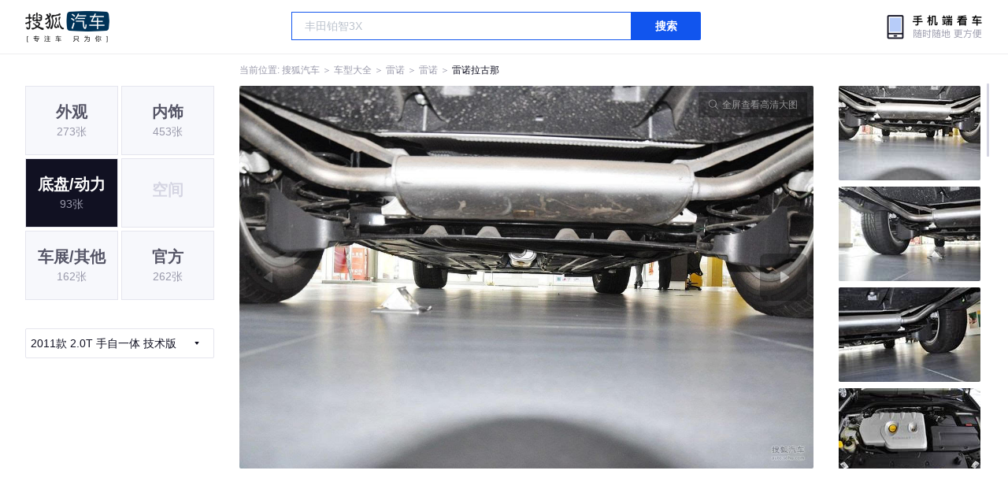

--- FILE ---
content_type: text/html;charset=UTF-8
request_url: https://db.auto.sohu.com/model_1719/picture_id_2112484
body_size: 2874
content:
<!DOCTYPE html>
<html>
<head>
    <meta charset="UTF-8" />
    <link rel="icon" href="//statics.itc.cn/web/static/images/pic/sohu-logo/favicon.ico" mce_href="/favicon.ico" type="image/x-icon">
    <meta name="viewport" content="width=device-width, initial-scale=1.0" />
    <meta name="renderer" content="webkit" />
    <title>拉古那2.0T 手自一体 技术版 图片大全_雷诺拉古那外观图库_搜狐汽车</title>
    <meta name="keywords" content="拉古那2.0T 手自一体 技术版 图片,拉古那外观图片大全,拉古那实拍图片">
    <meta name="description" content="拉古那外观实拍高清大图！您目前浏览的是拉古那2.0T 手自一体 技术版 汽车图片。另有拉古那车身整体外观流线，车舱中控、座椅内饰、空间尺寸、发动机、底盘等细节图片，想了解雷诺拉古那图片信息，就来搜狐汽车！">
    <script type="text/javascript">
        var js_domain = "//db.auto.sohu.com";
        var model_id = 1719;
        var index = 0;
        var total_count = 21;
        var type = 3000;
        var color_id = 0;
        var trim_id = 116849;
        var p_id = 2112484;
    </script>
    <script src="//auto.sohu.com/upload/201311mqauto/js/jquery-1.8.3.min.js"></script>
    <link rel="stylesheet" href="//s.auto.itc.cn/model2023/static/resource/dist/assets/css/HeadToLeftComp.5d4496db.css" />
    <link rel="stylesheet" href="//s.auto.itc.cn/model2023/static/resource/dist/assets/css/index.35aaafe2.css" />
    <link rel="stylesheet" href="//s.auto.itc.cn/model2023/static/enter-imageIndex.84f956ab.css" />
</head>
<body>
<style>
    .left-head-tools--logo{
        background-image: url(https://s.auto.itc.cn/pc-db/static/.output/public/_nuxt/autoLogo.CBK0EgdK.png) !important;
    }
</style>
<section class="left-head-tools-parent">
    <section class=" left-head-tools">
        <a href="https://auto.sohu.com" target="_blank" class="left-head-tools--logo">搜狐汽车</a>
        <div class="left-head-tools-search" id="PV_SEARCH">
            <ul style=" display:none" id="app-search-suggest" class="left-head-tools-search--list">
                <li class="left-head-tools-search--item">
                    <span>大众</span>cc
                </li>
            </ul>
            <input type="text" name="" placeholder="车型" id="mainSearchInput" autocomplete="off" class="left-head-tools-search--input">
            <a target="_blank" href="javascript:;" id="mainSearchBtn" class="left-head-tools-search--button">搜索</a>
        </div>

        <a href="javascript:void(0)" class="left-head-tools-wx">
            <div class="left-head-tools-wx--layer">
                <img src="https://ino.auto.itc.cn/miniprogram-icon/offical_qrcode.jpg" class="left-head-tools-wx--image">
                <h3 class="left-head-tools-wx--name">搜狐汽车小程序</h3>
                <p class="left-head-tools-wx--hint">微信扫一扫</p>
            </div>
        </a>
    </section>
</section>
<div class="head-position">
    <span class="head-position--hint">当前位置:&nbsp;</span>
    <a href="//auto.sohu.com" target="_blank" class="head-position--hint">搜狐汽车</a>
    <span class="head-position--hint">&nbsp;＞&nbsp;</span>
    <a href="//db.auto.sohu.com" target="_blank" class="head-position--hint">车型大全</a>
    <span class="head-position--hint">&nbsp;＞&nbsp;</span>
    <a href="//db.auto.sohu.com/brand_204" target="_blank" class="head-position--hint">雷诺</a>
    <span class="head-position--hint">&nbsp;＞&nbsp;</span>
    <a href="//db.auto.sohu.com/subbrand_1085" target="_blank" class="head-position--hint">雷诺</a>
    <span class="head-position--hint">&nbsp;＞&nbsp;</span>
    <a href="//db.auto.sohu.com/model_1719" target="_blank" class="head-position--pos">雷诺拉古那</a>
</div>
<section class="main-container">
    <!-- 图片落地页 -->
    <section class="image-player-container">
        <div class="left">
            <ul class="category-list">
                <a class="category-item" href="//db.auto.sohu.com/model_1719/picture_first_t1000">
                    <h3>外观</h3>
                    <span>273张</span>
                </a>
                <a class="category-item" href="//db.auto.sohu.com/model_1719/picture_first_t2000">
                    <h3>内饰</h3>
                    <span>453张</span>
                </a>
                <a class="category-item active" href="//db.auto.sohu.com/model_1719/picture_first_t3000">
                    <h3>底盘/动力</h3>
                    <span>93张</span>
                </a>
                <li class="category-item disable">
                    <h3>空间</h3>
                    <span></span>
                </li>
                <a class="category-item" href="//db.auto.sohu.com/model_1719/picture_first_t9000">
                    <h3>车展/其他</h3>
                    <span>162张</span>
                </a>
                <a class="category-item" href="//db.auto.sohu.com/model_1719/picture_first_t8000">
                    <h3>官方</h3>
                    <span>262张</span>
                </a>
            </ul>
                <div class="trim-list-wrapper">
                    <div class="select-input">
                        <h3>2011款 2.0T 手自一体 技术版 </h3>
                        <i class="icon-arrow icon-arrow-down"></i>
                        <section class="place-holder-layer">
                            <ul class="trim-list">
                                    <li class="trim-item">
                                        <a href="//db.auto.sohu.com/trim_116849/picture_first_t3000">
                                            <span class="checkbox-icon selected"><i class="checkbox-inner"></i></span>
                                            <span class="trim-name">2011款 2.0T 手自一体 技术版 </span>
                                        </a>
                                    </li>
                                    <li class="trim-item">
                                        <a href="//db.auto.sohu.com/trim_116850/picture_first_t3000">
                                            <span class="checkbox-icon"><i class="checkbox-inner"></i></span>
                                            <span class="trim-name">2011款 2.0T 手自一体 舒适版 </span>
                                        </a>
                                    </li>
                                    <li class="trim-item">
                                        <a href="//db.auto.sohu.com/trim_116851/picture_first_t3000">
                                            <span class="checkbox-icon"><i class="checkbox-inner"></i></span>
                                            <span class="trim-name">2011款 2.0T 手自一体 豪华导航版</span>
                                        </a>
                                    </li>
                                    <li class="trim-item">
                                        <a href="//db.auto.sohu.com/trim_113229/picture_first_t3000">
                                            <span class="checkbox-icon"><i class="checkbox-inner"></i></span>
                                            <span class="trim-name">2009款 2.0T 手自一体</span>
                                        </a>
                                    </li>
                            </ul>
                        </section>
                    </div>
                </div>
            <ul class="theme-list">
            </ul>
            <div class="car-rate-contaienr">
            </div>
        </div>
        <div id="albumPlayerSwpiper" class="swiper middle">
            <div class="full-screen-btn">
                <i class="zoom-icon"></i>
                <span>全屏查看高清大图</span>
            </div>
            <div class="btn-exit-full-screen"></div>

            <div class="swiper-button-prev"><div class="wrapper"><i></i></div></div>
            <div class="swiper-button-next"><div class="wrapper"><i></i></div></div>
            <ul class="swiper-wrapper big-pic-album-list">
                <li class="swiper-slide big-pic-album-item" data-pid="2112484" data-index="1">
                    <img src="//s.auto.itc.cn/model2023/static/placeholder-image.png" data-src="https://m3.auto.itc.cn/c_zoom,w_1200,q_mini/2112484.jpg" alt="" />
                </li>
                <li class="swiper-slide big-pic-album-item" data-pid="2112483" data-index="2">
                    <img src="//s.auto.itc.cn/model2023/static/placeholder-image.png" data-src="https://m3.auto.itc.cn/c_zoom,w_1200,q_mini/2112483.jpg" alt="" />
                </li>
                <li class="swiper-slide big-pic-album-item" data-pid="2112482" data-index="3">
                    <img src="//s.auto.itc.cn/model2023/static/placeholder-image.png" data-src="https://m3.auto.itc.cn/c_zoom,w_1200,q_mini/2112482.jpg" alt="" />
                </li>
                <li class="swiper-slide big-pic-album-item" data-pid="2112481" data-index="4">
                    <img src="//s.auto.itc.cn/model2023/static/placeholder-image.png" data-src="https://m3.auto.itc.cn/c_zoom,w_1200,q_mini/2112481.jpg" alt="" />
                </li>
                <li class="swiper-slide big-pic-album-item" data-pid="2112480" data-index="5">
                    <img src="//s.auto.itc.cn/model2023/static/placeholder-image.png" data-src="https://m3.auto.itc.cn/c_zoom,w_1200,q_mini/2112480.jpg" alt="" />
                </li>
                <li class="swiper-slide big-pic-album-item" data-pid="2112479" data-index="6">
                    <img src="//s.auto.itc.cn/model2023/static/placeholder-image.png" data-src="https://m3.auto.itc.cn/c_zoom,w_1200,q_mini/2112479.jpg" alt="" />
                </li>
                <li class="swiper-slide big-pic-album-item" data-pid="2112478" data-index="7">
                    <img src="//s.auto.itc.cn/model2023/static/placeholder-image.png" data-src="https://m3.auto.itc.cn/c_zoom,w_1200,q_mini/2112478.jpg" alt="" />
                </li>
                <li class="swiper-slide big-pic-album-item" data-pid="2112477" data-index="8">
                    <img src="//s.auto.itc.cn/model2023/static/placeholder-image.png" data-src="https://m3.auto.itc.cn/c_zoom,w_1200,q_mini/2112477.jpg" alt="" />
                </li>
                <li class="swiper-slide big-pic-album-item" data-pid="2112476" data-index="9">
                    <img src="//s.auto.itc.cn/model2023/static/placeholder-image.png" data-src="https://m3.auto.itc.cn/c_zoom,w_1200,q_mini/2112476.jpg" alt="" />
                </li>
                <li class="swiper-slide big-pic-album-item" data-pid="2112475" data-index="10">
                    <img src="//s.auto.itc.cn/model2023/static/placeholder-image.png" data-src="https://m3.auto.itc.cn/c_zoom,w_1200,q_mini/2112475.jpg" alt="" />
                </li>
            </ul>
        </div>
        <div id="thumbPlayerSwpiper" class="swiper right">
            <ul class="swiper-wrapper thumb-list">
                <li class="swiper-slide thumb-item  active" data-pid="2112484" data-index="1">
                    <img src="//s.auto.itc.cn/model2023/static/placeholder-image.png" data-src="//m1.auto.itc.cn/c_fill,w_180,h_120,q_mini/2112484.jpg" alt="" />
                </li>
                <li class="swiper-slide thumb-item " data-pid="2112483" data-index="2">
                    <img src="//s.auto.itc.cn/model2023/static/placeholder-image.png" data-src="//m1.auto.itc.cn/c_fill,w_180,h_120,q_mini/2112483.jpg" alt="" />
                </li>
                <li class="swiper-slide thumb-item " data-pid="2112482" data-index="3">
                    <img src="//s.auto.itc.cn/model2023/static/placeholder-image.png" data-src="//m1.auto.itc.cn/c_fill,w_180,h_120,q_mini/2112482.jpg" alt="" />
                </li>
                <li class="swiper-slide thumb-item " data-pid="2112481" data-index="4">
                    <img src="//s.auto.itc.cn/model2023/static/placeholder-image.png" data-src="//m1.auto.itc.cn/c_fill,w_180,h_120,q_mini/2112481.jpg" alt="" />
                </li>
                <li class="swiper-slide thumb-item " data-pid="2112480" data-index="5">
                    <img src="//s.auto.itc.cn/model2023/static/placeholder-image.png" data-src="//m1.auto.itc.cn/c_fill,w_180,h_120,q_mini/2112480.jpg" alt="" />
                </li>
                <li class="swiper-slide thumb-item " data-pid="2112479" data-index="6">
                    <img src="//s.auto.itc.cn/model2023/static/placeholder-image.png" data-src="//m1.auto.itc.cn/c_fill,w_180,h_120,q_mini/2112479.jpg" alt="" />
                </li>
                <li class="swiper-slide thumb-item " data-pid="2112478" data-index="7">
                    <img src="//s.auto.itc.cn/model2023/static/placeholder-image.png" data-src="//m1.auto.itc.cn/c_fill,w_180,h_120,q_mini/2112478.jpg" alt="" />
                </li>
                <li class="swiper-slide thumb-item " data-pid="2112477" data-index="8">
                    <img src="//s.auto.itc.cn/model2023/static/placeholder-image.png" data-src="//m1.auto.itc.cn/c_fill,w_180,h_120,q_mini/2112477.jpg" alt="" />
                </li>
                <li class="swiper-slide thumb-item " data-pid="2112476" data-index="9">
                    <img src="//s.auto.itc.cn/model2023/static/placeholder-image.png" data-src="//m1.auto.itc.cn/c_fill,w_180,h_120,q_mini/2112476.jpg" alt="" />
                </li>
                <li class="swiper-slide thumb-item " data-pid="2112475" data-index="10">
                    <img src="//s.auto.itc.cn/model2023/static/placeholder-image.png" data-src="//m1.auto.itc.cn/c_fill,w_180,h_120,q_mini/2112475.jpg" alt="" />
                </li>
            </ul>
        </div>
    </section>

    <!-- 同级车推荐 -->
    <section class="same-car-recommended-container">
        <h3 class="headline">同级车推荐</h3>
        <ul class="recommend-list">
            <li class="car-trim">
                <div class="car-trim-bg">
                    <img src="//p3.dcarimg.com/img/motor-img/239f8444312ec9c95303e64511c22d0f~1200x0.webp" alt="" />
                </div>
                <div class="car-trim-info">
                    <h3>4.26</h3>
                    <p>宝马 320i</p>
                    <span>29.99-39.99万</span>
                </div>
            </li>
            <li class="car-trim-pic">
                <a href="">
                    <img src="//m1.auto.itc.cn/c_zoom,w_500/29914177.JPG" alt="" />
                </a>
            </li>
            <li class="car-trim-pic">
                <a href="">
                    <img src="//m1.auto.itc.cn/c_zoom,w_500/29914176.JPG" alt="" />
                </a>
            </li>
            <li class="car-trim-pic">
                <a href="">
                    <img src="//m1.auto.itc.cn/c_zoom,w_500/29914175.JPG" alt="" />
                </a>
            </li>
            <li class="car-trim-pic">
                <a href="">
                    <img src="//m1.auto.itc.cn/c_zoom,w_500/29914174.JPG" alt="" />
                </a>
            </li>
            <li class="car-trim-pic">
                <a href="">
                    <img src="//m1.auto.itc.cn/c_zoom,w_500/29914173.JPG" alt="" />
                </a>
            </li>
        </ul>
    </section>
</section>
<script src="//s.auto.itc.cn/model2023/static/enter-imageIndex.bee238f2.js"></script>
<script type="text/javascript" language="javascript" src="//js.sohu.com/pv.js"></script>
<script type="text/javascript">
    var _atmc = _atmc || {};
    _atmc.tid = "84db345b"; // 跟踪id
    _atmc.p = "web"; // 平台

    (function () {
        var ma = document.createElement("script");
        ma.type = "text/javascript";
        ma.async = true;
        ma.src = "//s.auto.itc.cn/pensieve/tracking.min.js";
        var s = document.getElementsByTagName("script")[0];
        s.parentNode.insertBefore(ma, s);
    })();
</script>
</body>
</html>


--- FILE ---
content_type: text/css
request_url: https://s.auto.itc.cn/model2023/static/resource/dist/assets/css/HeadToLeftComp.5d4496db.css
body_size: 1089
content:
.left-head-tools {
  position: relative;
  display: flex;
  justify-content: space-between;
  align-items: center;
  padding: 14px 0;
  width: 100%;
  height: 68px
}

.left-head-tools-parent {
  width: 100%;
  background: #ffffff;
  padding: 0 32px
}

.left-head-tools--logo {
  display: block;
  width: 107px;
  height: 40px;
  background: url(https://s.auto.itc.cn/model2023/static/resource/dist/assets/png/autoLogo.dd229072.png) no-repeat;
  background-size: 107px 40px;
  text-indent: -10000px
}

.left-head-tools-search {
  z-index: 25;
  display: flex;
  justify-content: flex-start;
  position: relative;
  width: 520px;
  height: 38px;
  border-radius: 2px;
  /* border: 1px solid #1155EE */
}

.left-head-tools-search--list {
  position: absolute;
  left: 0;
  top: 40px;
  width: 520px;
  height: 320px;
  background: #FFFFFF;
  box-shadow: 0 2px 20px #0000001a;
  border-radius: 2px;
  border: 1px solid #E5E5EE;
  overflow: hidden;
  z-index: 21;
}

.head-tools-search--item {
  padding-left: 15px;
  width: 520px;
  height: 32px;
  line-height: 32px;
  font-size: 14px;
  font-weight: 600;
  color: #333
}

.head-tools-search--item span {
  color: #15e
}

.head-tools-search--item:hover {
  background: #F7F8FC
}

.left-head-tools-search--input {
  display: block;
  width: 432px;
  height: 36px;
  font-size: 14px;
  line-height: 36px;
  padding: 0 16px;
  border: 0 none;
  outline: none;
  color: var(--font-black);
  border: 1px solid #1155EE;
}

.left-head-tools-search--input::placeholder {
  color: #bbc2cc
}

.left-head-tools-search--button {
  display: block;
  width: 88px;
  height: 36px;
  background: #1155EE;
  border-radius: 0 2px 2px 0;
  line-height: 36px;
  text-align: center;
  font-size: 14px;
  font-weight: 600;
  color: #fff
}

.left-head-tools-wx {
  z-index: 207;
  position: relative;
  width: 128px;
  height: 34px;
  background: url(https://s.auto.itc.cn/model2023/static/resource/dist/assets/png/wxEnterLogo.fbc6a545.png) no-repeat;
  background-size: 128px 34px
}

.left-head-tools-wx:hover .head-tools-wx--layer {
  display: block
}

.left-head-tools-wx--layer {
  display: none;
  position: absolute;
  top: 23px;
  left: 50%;
  transform: translate(-50%);
  width: 220px;
  height: 275px;
  background: url(https://s.auto.itc.cn/model2023/static/resource/dist/assets/png/qr-bg.f310b986.png) no-repeat;
  background-size: 220px 275px;
  padding: 45px 40px 42px
}

.left-head-tools-wx--image {
  display: block;
  width: 140px;
  height: 140px
}

.left-head-tools-wx--name {
  margin: 10px 0 4px;
  height: 22px;
  font-size: 14px;
  font-weight: 600;
  color: #303033;
  line-height: 22px;
  text-align: center
}

.left-head-tools-wx--hint {
  height: 12px;
  font-size: 12px;
  font-weight: 400;
  color: #99a;
  line-height: 12px;
  text-align: center
}

.head-position {
  display: flex;
  justify-content: flex-start;
  align-items: center;
  height: 40px;
  line-height: 40px;
  font-size: 12px;
  padding: 0 32px
}

.head-position--hint {
  color: var(--font-gray);
  margin-right: 10px
}

.head-position--pos {
  font-size: 12px;
  color: var(--font-black);
  margin-right: 5px
}

.head-nav {
  position: -webkit-sticky;
  position: sticky;
  z-index: 20;
  top: 0;
  width: 100%;
  height: 78px;
  padding-bottom: 20px;
  background-color: #f7f8fc
}

.head-nav-placeholder {
  display: none;
  width: 100%;
  height: 58px
}

.head-nav-bg {
  display: none;
  z-index: 1;
  top: 0;
  position: absolute;
  width: 100%;
  height: 58px;
  background: #111122;
  opacity: .8;
  -webkit-backdrop-filter: blur(30px);
  backdrop-filter: blur(30px)
}

.head-nav-inner {
  position: relative;
  z-index: 2;
  display: flex;
  justify-content: flex-start;
  align-items: center;
  height: 58px;
  width: 100%;
  border-radius: 2px
}

.head-nav-inner--parent {
  width: calc(100vw - 64px);
  margin: 0 auto;
  background: #111122;
  height: 58px
}

.head-nav-inner--item {
  padding: 0 24px;
  height: 58px;
  line-height: 58px;
  text-align: center;
  font-size: 18px;
  font-weight: 400;
  color: #fff9
}

.head-nav-inner--item:hover,
.head-nav-inner .cur {
  font-weight: 700;
  color: #fff
}

.head-nav-search {
  display: none;
  justify-content: flex-start;
  position: absolute;
  right: 32px;
  top: 9px;
  width: 302px;
  height: 38px;
  background: rgba(255, 255, 255, .1);
  border-radius: 2px;
  border: 1px solid rgba(255, 255, 255, .3)
}

.head-nav-search--list {
  position: absolute;
  left: 0;
  top: 40px;
  width: 300px;
  height: 320px;
  background: #FFFFFF;
  box-shadow: 0 2px 20px #0000001a;
  border-radius: 2px;
  border: 1px solid #E5E5EE
}

.head-nav-search--item {
  padding-left: 15px;
  width: 518px;
  height: 32px;
  line-height: 32px;
  font-size: 14px;
  font-weight: 600;
  color: #333
}

.head-nav-search--item span {
  color: #15e
}

.head-nav-search--item:hover {
  background: #F7F8FC
}

.head-nav-search--input {
  display: block;
  width: 300px;
  height: 36px;
  font-size: 14px;
  line-height: 36px;
  padding: 0 16px;
  border: 0 none;
  outline: none;
  color: #fff;
  background: transparent
}

.head-nav-search--input::placeholder {
  color: #bbc2cc
}

.head-nav-search--button {
  display: block;
  width: 60px;
  height: 36px;
  background: rgba(255, 255, 255, .7);
  border-radius: 0 2px 2px 0;
  line-height: 36px;
  text-align: center;
  font-size: 14px;
  font-weight: 600;
  color: #556
}

--- FILE ---
content_type: application/x-javascript
request_url: https://s.auto.itc.cn/pensieve/tracking.min.js
body_size: 11966
content:
"use strict";function ownKeys(e,r){var t=Object.keys(e);if(Object.getOwnPropertySymbols){var o=Object.getOwnPropertySymbols(e);r&&(o=o.filter(function(r){return Object.getOwnPropertyDescriptor(e,r).enumerable})),t.push.apply(t,o)}return t}function _objectSpread(e){for(var r=1;r<arguments.length;r++){var t=null!=arguments[r]?arguments[r]:{};r%2?ownKeys(Object(t),!0).forEach(function(r){_defineProperty(e,r,t[r])}):Object.getOwnPropertyDescriptors?Object.defineProperties(e,Object.getOwnPropertyDescriptors(t)):ownKeys(Object(t)).forEach(function(r){Object.defineProperty(e,r,Object.getOwnPropertyDescriptor(t,r))})}return e}function _defineProperty(e,r,t){return(r=_toPropertyKey(r))in e?Object.defineProperty(e,r,{value:t,enumerable:!0,configurable:!0,writable:!0}):e[r]=t,e}function _toPropertyKey(t){var i=_toPrimitive(t,"string");return"symbol"==typeof i?i:i+""}function _toPrimitive(t,r){if("object"!=typeof t||!t)return t;var e=t[Symbol.toPrimitive];if(void 0!==e){var i=e.call(t,r||"default");if("object"!=typeof i)return i;throw new TypeError("@@toPrimitive must return a primitive value.")}return("string"===r?String:Number)(t)}!function(){"use strict";const e=()=>{const e=navigator.userAgent;return /Android|webOS|iPhone|iPad|iPod|BlackBerry|IEMobile|Opera Mini|SymbianOS|Windows Phone/i.test(e)},n=function(e){let n=arguments.length>1&&arguments[1]!==undefined?arguments[1]:window.location.href;e=e.replace(/[\[\]]/g,"\\$&");var t=new RegExp("[?&]"+e+"(=([^&#]*)|&|#|$)").exec(n);return t&&t[2]?decodeURIComponent(t[2].replace(/\+/g," ")):""},t=e=>{for(var n="",t="ABCDEFGHIJKLMNOPQRSTUVWXYZabcdefghijklmnopqrstuvwxyz0123456789",i=t.length,r=0;r<e;r++)n+=t.charAt(Math.floor(Math.random()*i));return n},i=18e5;function r(e){for(var n=1;n<arguments.length;n++){var t=arguments[n];for(var i in t)e[i]=t[i]}return e}var o=function e(n,t){function i(e,i,o){if("undefined"!=typeof document){"number"==typeof(o=r({},t,o)).expires&&(o.expires=new Date(Date.now()+864e5*o.expires)),o.expires&&(o.expires=o.expires.toUTCString()),e=encodeURIComponent(e).replace(/%(2[346B]|5E|60|7C)/g,decodeURIComponent).replace(/[()]/g,escape);var a="";for(var s in o)o[s]&&(a+="; "+s,!0!==o[s]&&(a+="="+o[s].split(";")[0]));return document.cookie=e+"="+n.write(i,e)+a}}return Object.create({set:i,get:function(e){if("undefined"!=typeof document&&(!arguments.length||e)){for(var t=document.cookie?document.cookie.split("; "):[],i={},r=0;r<t.length;r++){var o=t[r].split("="),a=o.slice(1).join("=");try{var s=decodeURIComponent(o[0]);if(i[s]=n.read(a,s),e===s)break}catch(e){}}return e?i[e]:i}},remove:function(e,n){i(e,"",r({},n,{expires:-1}))},withAttributes:function(n){return e(this.converter,r({},this.attributes,n))},withConverter:function(n){return e(r({},this.converter,n),this.attributes)}},{attributes:{value:Object.freeze(t)},converter:{value:Object.freeze(n)}})}({read:function(e){return"\""===e[0]&&(e=e.slice(1,-1)),e.replace(/(%[\dA-F]{2})+/gi,decodeURIComponent)},write:function(e){return encodeURIComponent(e).replace(/%(2[346BF]|3[AC-F]|40|5[BDE]|60|7[BCD])/g,decodeURIComponent)}},{path:"/"});window.crypto||(window.crypto=window.msCrypto);let a=function(){let e=arguments.length>0&&arguments[0]!==undefined?arguments[0]:21;let n="",t=crypto.getRandomValues(new Uint8Array(e));for(;e--;){let i=63&t[e];n+=i<36?i.toString(36):i<62?(i-26).toString(36).toUpperCase():i<63?"_":"-"}return n};function s(e){let n=arguments.length>1&&arguments[1]!==undefined?arguments[1]:0;return+(Math.round("".concat(e,"e+").concat(n))+"e-".concat(n))}function l(e){return e?"".concat(e.tagName.toLowerCase()).concat(e.className?".":"").concat(e.className.replace(/ /g,".")):null}const d="undefined"==typeof requestAnimationFrame?setTimeout:requestAnimationFrame,c="undefined"==typeof PerformanceObserver?null:PerformanceObserver,u="undefined"==typeof performance?null:performance,v=["mark","measure","resource","navigation"];function m(e,n){const t=(i=e)&&0!==Object.keys(i).length&&i.constructor===Object?e:{type:e,buffered:!0};var i;const r=t.type.toLowerCase();if(!c)return p();try{const e=-1!==v.indexOf(r),i=c.supportedEntryTypes||v;if(!e&&-1===i.indexOf(r))return p();const o=new c(e=>{n(e.getEntries(),o)}),a=e?{entryTypes:[r]}:_objectSpread(_objectSpread({},t),{},{type:r});return o.observe(a),t.buffered&&e&&d(()=>{u&&u.getEntriesByType&&n(u.getEntriesByType(r),o)}),o}catch(e){return console.warn(e),p()}}function p(){return{observe(){},disconnect(){},takeRecords:()=>[]}}const h=Date.now();let g=[],f=!1;function w(e){let n=arguments.length>1&&arguments[1]!==undefined?arguments[1]:0;g.push([e,n]),f||(f=!0,document.addEventListener("visibilitychange",function e(){"hidden"===document.visibilityState&&(g.sort((e,n)=>e[1]-n[1]).forEach(_ref=>{let[e]=_ref;return e()}),g=[],document.removeEventListener("visibilitychange",e,!0))},!0))}let b=[],y=!1;function S(e){!function(e){if("complete"===document.readyState)return d(()=>e());b.push(e),y||(y=!0,addEventListener("load",function e(){removeEventListener("load",e,!0),d(()=>{b.forEach(e=>e()),b=[]})},!0))}(()=>{if(!u||!u.timing)return;const n=u.timing;e({metricType:"load",value:s(n.loadEventEnd-n.navigationStart),detail:{timeToFirstByte:s(n.responseStart-n.navigationStart),domContentLoaded:s(n.domContentLoadedEventEnd-n.navigationStart)}})})}let E={};"undefined"!=typeof globalThis?E=globalThis:"undefined"!=typeof self?E=self:"undefined"!=typeof window?E=window:"undefined"!=typeof global&&(E=global);var B,T=E,A=null==T||null===(B=T.navigator)||void 0===B?void 0:B.userAgent,k={name:"Safari",parse(){let e=arguments.length>0&&arguments[0]!==undefined?arguments[0]:A;var n;return{is:e.includes("Safari"),version:(null===(n=e.match(/Version\/([\d.]+)/))||void 0===n?void 0:n[1])||""}}},C={name:"Chrome",parse(){let e=arguments.length>0&&arguments[0]!==undefined?arguments[0]:A;var n,t;return{is:e.includes("Chrome")||e.includes("CriOS"),version:(null===(n=e.match(/Chrome\/([\d.]+)/))||void 0===n?void 0:n[1])||(null===(t=e.match(/CriOS\/([\d.]+)/))||void 0===t?void 0:t[1])||""}}},I={name:"Edge",parse(){let e=arguments.length>0&&arguments[0]!==undefined?arguments[0]:A;var n,t,i,r;return{is:e.includes("Edge")||e.includes("Edg/")||e.includes("EdgA")||e.includes("EdgiOS"),version:(null===(n=e.match(/Edge\/([\d.]+)/))||void 0===n?void 0:n[1])||(null===(t=e.match(/Edg\/([\d.]+)/))||void 0===t?void 0:t[1])||(null===(i=e.match(/EdgA\/([\d.]+)/))||void 0===i?void 0:i[1])||(null===(r=e.match(/EdgiOS\/([\d.]+)/))||void 0===r?void 0:r[1])||""}}},D={name:"IE",parse(){let e=arguments.length>0&&arguments[0]!==undefined?arguments[0]:A;var n,t;return{is:e.includes("MSIE")||e.includes("Trident"),version:(null===(n=e.match(/MSIE ([\d.]+)/))||void 0===n?void 0:n[1])||(null===(t=e.match(/rv:([\d.]+)/))||void 0===t?void 0:t[1])||""}}},x={name:"Firefox",parse(){let e=arguments.length>0&&arguments[0]!==undefined?arguments[0]:A;var n,t;return{is:e.includes("Firefox")||e.includes("FxiOS"),version:(null===(n=e.match(/Firefox\/([\d.]+)/))||void 0===n?void 0:n[1])||(null===(t=e.match(/FxiOS\/([\d.]+)/))||void 0===t?void 0:t[1])||""}}},M={name:"Firefox Focus",parse(){let e=arguments.length>0&&arguments[0]!==undefined?arguments[0]:A;var n;return{is:e.includes("Focus"),version:(null===(n=e.match(/Focus\/([\d.]+)/))||void 0===n?void 0:n[1])||""}}},O={name:"Chromium",parse(){let e=arguments.length>0&&arguments[0]!==undefined?arguments[0]:A;var n;return{is:e.includes("Chromium"),version:(null===(n=e.match(/Chromium\/([\d.]+)/))||void 0===n?void 0:n[1])||""}}},W={name:"Opera",parse(){let e=arguments.length>0&&arguments[0]!==undefined?arguments[0]:A;var n,t;return{is:e.includes("Opera")||e.includes("OPR"),version:(null===(n=e.match(/Opera\/([\d.]+)/))||void 0===n?void 0:n[1])||(null===(t=e.match(/OPR\/([\d.]+)/))||void 0===t?void 0:t[1])||""}}},P={name:"Opera GX",parse(){let e=arguments.length>0&&arguments[0]!==undefined?arguments[0]:A;let n=!1;return W.parse(e).is&&(n=e.includes("Edition GX")),{is:n,version:W.parse(e).version}}},R={name:"Vivaldi",parse(){let e=arguments.length>0&&arguments[0]!==undefined?arguments[0]:A;var n,t;return{is:e.includes("Vivaldi"),version:(null===(n=e.match(/Vivaldi\/([\d.]+)/))||void 0===n?void 0:n[1])||(null===(t=e.match(/Chrome\/([\d.]+)/))||void 0===t?void 0:t[1])||""}},async is(){let e=this.parse().is;return new Promise(function(n){e?n(!1):fetch("chrome-extension://jffbochibkahlbbmanpmndnhmeliecah/config.json").then(function(){n(!0)}).catch(function(){n(!1)})})}},H={name:"Yandex",parse(){let e=arguments.length>0&&arguments[0]!==undefined?arguments[0]:A;var n;return{is:e.includes("YaBrowser"),version:(null===(n=e.match(/YaBrowser\/([\d.]+)/))||void 0===n?void 0:n[1])||""}}},L={name:"Brave",parse(){let e=arguments.length>0&&arguments[0]!==undefined?arguments[0]:A;var n;return{is:e.includes("Brave"),version:(null===(n=e.match(/Chrome\/([\d.]+)/))||void 0===n?void 0:n[1])||""}},is:async function(){var e;return!!(this.parse().is||null!=T&&null!==(e=T.navigator)&&void 0!==e&&e.brave)}},_={name:"Arora",parse(){let e=arguments.length>0&&arguments[0]!==undefined?arguments[0]:A;var n;return{is:e.includes("Arora"),version:(null===(n=e.match(/Arora\/([\d.]+)/))||void 0===n?void 0:n[1])||""}}},N={name:"Lunascape",parse(){let e=arguments.length>0&&arguments[0]!==undefined?arguments[0]:A;var n;return{is:e.includes("Lunascape"),version:(null===(n=e.match(/Lunascape[\/\s]([\d.]+)/))||void 0===n?void 0:n[1])||""}}},F={name:"QupZilla",parse(){let e=arguments.length>0&&arguments[0]!==undefined?arguments[0]:A;var n;return{is:e.includes("QupZilla"),version:(null===(n=e.match(/QupZilla[\/\s]([\d.]+)/))||void 0===n?void 0:n[1])||""}}},U={name:"Coc Coc",parse(){let e=arguments.length>0&&arguments[0]!==undefined?arguments[0]:A;var n;return{is:e.includes("coc_coc_browser"),version:(null===(n=e.match(/coc_coc_browser\/([\d.]+)/))||void 0===n?void 0:n[1])||""}}},$={name:"Kindle",parse(){let e=arguments.length>0&&arguments[0]!==undefined?arguments[0]:A;var n;return{is:e.includes("Kindle")||e.includes("Silk/"),version:(null===(n=e.match(/Version\/([\d.]+)/))||void 0===n?void 0:n[1])||""}}},V={name:"Iceweasel",parse(){let e=arguments.length>0&&arguments[0]!==undefined?arguments[0]:A;var n;return{is:e.includes("Iceweasel"),version:(null===(n=e.match(/Iceweasel\/([\d.]+)/))||void 0===n?void 0:n[1])||""}}},Q={name:"Konqueror",parse(){let e=arguments.length>0&&arguments[0]!==undefined?arguments[0]:A;var n;return{is:e.includes("Konqueror"),version:(null===(n=e.match(/Konqueror\/([\d.]+)/))||void 0===n?void 0:n[1])||""}}},j={name:"Iceape",parse(){let e=arguments.length>0&&arguments[0]!==undefined?arguments[0]:A;var n;return{is:e.includes("Iceape"),version:(null===(n=e.match(/Iceape\/([\d.]+)/))||void 0===n?void 0:n[1])||""}}},Y={name:"SeaMonkey",parse(){let e=arguments.length>0&&arguments[0]!==undefined?arguments[0]:A;var n;return{is:e.includes("SeaMonkey"),version:(null===(n=e.match(/SeaMonkey\/([\d.]+)/))||void 0===n?void 0:n[1])||""}}},q={name:"Epiphany",parse(){let e=arguments.length>0&&arguments[0]!==undefined?arguments[0]:A;var n;return{is:e.includes("Epiphany"),version:(null===(n=e.match(/Epiphany\/([\d.]+)/))||void 0===n?void 0:n[1])||""}}},G={name:"Huawei",parse(){let e=arguments.length>0&&arguments[0]!==undefined?arguments[0]:A;var n,t,i;return{is:e.includes("HuaweiBrowser")||e.includes("HBPC/"),version:(null===(n=e.match(/HuaweiBrowser\/([\d.]+)/))||void 0===n?void 0:n[1])||(null===(t=e.match(/HBPC\/([\d.]+)/))||void 0===t?void 0:t[1])||(null===(i=e.match(/Version\/([\d.]+)/))||void 0===i?void 0:i[1])||""}}},z={name:"OPPO",parse(){let e=arguments.length>0&&arguments[0]!==undefined?arguments[0]:A;var n;return{is:e.includes("HeyTapBrowser")||e.includes("OPPO"),version:(null===(n=e.match(/HeyTapBrowser\/([\d.]+)/))||void 0===n?void 0:n[1])||""}}},X={name:"Vivo",parse(){let e=arguments.length>0&&arguments[0]!==undefined?arguments[0]:A;var n;return{is:e.includes("VivoBrowser"),version:(null===(n=e.match(/VivoBrowser\/([\d.]+)/))||void 0===n?void 0:n[1])||""}}},K={name:"Xiaomi",parse(){let e=arguments.length>0&&arguments[0]!==undefined?arguments[0]:A;var n;return{is:e.includes("MiuiBrowser"),version:(null===(n=e.match(/115Browser\/([\d.]+)/))||void 0===n?void 0:n[1])||""}}},J={name:"Meizu",parse(){let e=arguments.length>0&&arguments[0]!==undefined?arguments[0]:A;var n;return{is:e.includes("MZBrowser"),version:(null===(n=e.match(/MZBrowser\/([\d.]+)/))||void 0===n?void 0:n[1])||""}}},Z={name:"OnePlus",parse:function(){let e=arguments.length>0&&arguments[0]!==undefined?arguments[0]:A;return{is:e.includes("ONEPLUS"),version:""}}},ee={name:"Samsung",parse(){let e=arguments.length>0&&arguments[0]!==undefined?arguments[0]:A;var n;return{is:e.includes("SamsungBrowser"),version:(null===(n=e.match(/SamsungBrowser\/([\d.]+)/))||void 0===n?void 0:n[1])||""}}};function ne(e,n){var t;let i=null===globalThis||void 0===globalThis||null===(t=globalThis.navigator)||void 0===t?void 0:t.mimeTypes;for(let t in i)if(i[t][e]&&i[t][e]==n)return i[t];return null}var te={name:"360",parse(){let e=arguments.length>0&&arguments[0]!==undefined?arguments[0]:A;var n,t;return{is:e.includes("QihooBrowser")||e.includes("QHBrowser")||e.includes(" 360 "),version:(null===(n=e.match(/QihooBrowser(HD)?\/([\d.]+)/))||void 0===n?void 0:n[1])||(null===(t=e.match(/Browser \(v([\d.]+)/))||void 0===t?void 0:t[1])||""}},async is(){let e=this.parse().is;if(null!=T&&T.chrome){let n=parseInt(C.parse().version);ne("type","application/360softmgrplugin")||ne("type","application/mozilla-npqihooquicklogin")||ne("type","application/npjlgplayer3-chrome-jlp")||n>36&&null!=T&&T.showModalDialog?e=!0:n>45&&(e=ne("type","application/vnd.chromium.remoting-viewer"),!e&&n>=69&&(e=ne("type","application/asx")))}return e}},ie={name:"360SE",parse(){let e=arguments.length>0&&arguments[0]!==undefined?arguments[0]:A;let n=parseInt(C.parse(e).version);return{is:e.includes("360SE"),version:{122:"15.3",114:"15.0",108:"14.0",86:"13.0",78:"12.0",69:"11.0",63:"10.0",55:"9.1",45:"8.1",42:"8.0",31:"7.0",21:"6.3"}[n]||""}},async is(){let e=!1;var n;return(await te.is())&&(ne("type","application/gameplugin")||null!=T&&null!==(n=T.navigator)&&void 0!==n&&null!==(n=n.userAgentData)&&void 0!==n&&n.brands.filter(e=>"Not.A/Brand"==e.brand).length)&&(e=!0),e||new Promise(function(e){fetch("chrome-extension://fjbbmgamncjadhlpmffehlmmkdnkiadk/css/content.css").then(function(){e(!0)}).catch(function(){e(!1)})})}},re={name:"360EE",parse(){let e=arguments.length>0&&arguments[0]!==undefined?arguments[0]:(e=>null===globalThis||void 0===globalThis||null===(e=globalThis.navigator)||void 0===e?void 0:e.userAgent)();var n;let t=parseInt(C.parse(e).version);return{is:e.includes("360EE"),version:(null===(n=e.match(/Browser \(v([\d.]+)/))||void 0===n?void 0:n[1])||{122:"22.3",119:"22.0",108:"14.0",95:"21.0",86:"13.0",78:"12.0",69:"11.0",63:"9.5",55:"9.0",50:"8.7",30:"7.5"}[t]||""}},async is(){let e=this.parse().is;if(ne("type","application/cenroll.cenroll.version.1")||ne("type","application/hwepass2001.installepass2001"))e=!0;else if(await te.is()){var n;null!==globalThis&&void 0!==globalThis&&null!==(n=globalThis.navigator)&&void 0!==n&&null!==(n=n.userAgentData)&&void 0!==n&&n.brands.find(e=>"Not A(Brand"==e.brand||"Not?A_Brand"==e.brand)&&(e=!0)}return e}},oe={name:"360AI",parse(){let e=arguments.length>0&&arguments[0]!==undefined?arguments[0]:A;let n=parseInt(C.parse(e).version);return{is:e.includes("360SEAI"),version:{114:"1.0"}[n]||""}},async is(){let e=this.parse().is;var n;return(await te.is())&&null!=T&&null!==(n=T.navigator)&&void 0!==n&&null!==(n=n.userAgentData)&&void 0!==n&&n.brands.filter(e=>"Not.A/Brand"==e.brand).length&&!ne("type","application/gameplugin")&&(e=!0),e}},ae={name:"360AI",parse(){let e=arguments.length>0&&arguments[0]!==undefined?arguments[0]:A;var n;return{is:e.includes("360EEAI"),version:(null===(n=e.match(/360EE\/([\d.]+)/))||void 0===n?void 0:n[1])||""}}};const se=()=>new Promise(e=>{var n;const t="cv_".concat(new Date().getTime()%1e5).concat(100*Math.floor(Math.random())),i={key:"GetDeviceInfo",data:{},callback:t},r=JSON.stringify(i);if(null==T||null===(n=T.webkit)||void 0===n||!n.messageHandlers)return e({});T.webkit.messageHandlers.excuteCmd.postMessage(r),T[t]=function(n){delete T[t],e(JSON.parse(n||"{}"))}});var le={name:"360EE",parse:()=>({is:!1,version:""}),is:async()=>se().then(function(e){return"360csexm"==(null==e?void 0:e.pid)||!1}),version:async()=>se().then(function(e){return(null==e?void 0:e.module_version)||""})},de={name:"360ENT",parse(){let e=arguments.length>0&&arguments[0]!==undefined?arguments[0]:A;var n;let t=parseInt(C.parse(e).version);return{is:e.includes("360ENT"),version:(null===(n=e.match(/Browser \(v([\d.]+)/))||void 0===n?void 0:n[1])||{86:"13.0",78:"12.0",69:"11.0",63:"9.5",55:"9.0",50:"8.7",30:"7.5"}[t]||""}}},ce={name:"UC",parse(){let e=arguments.length>0&&arguments[0]!==undefined?arguments[0]:A;var n;return{is:e.includes("UCBrowser")||e.includes(" UBrowser")||e.includes("UCWEB"),version:(null===(n=e.match(/UC?Browser\/([\d.]+)/))||void 0===n?void 0:n[1])||""}}},ue={name:"QQBrowser",parse(){let e=arguments.length>0&&arguments[0]!==undefined?arguments[0]:A;var n;return{is:e.includes("QQBrowser"),version:(null===(n=e.match(/QQBrowser\/([\d.]+)/))||void 0===n?void 0:n[1])||""}}},ve={name:"QQ",parse(){let e=arguments.length>0&&arguments[0]!==undefined?arguments[0]:A;var n;return{is:e.includes("QQ"),version:(null===(n=e.match(/QQ\/([\d.]+)/))||void 0===n?void 0:n[1])||""}}},me={name:"Baidu",parse(){let e=arguments.length>0&&arguments[0]!==undefined?arguments[0]:A;var n,t;return{is:e.includes("Baidu")||e.includes("BIDUBrowser")||e.includes("baidubrowser")||e.includes("baiduboxapp")||e.includes("BaiduD"),version:(null===(n=e.match(/BIDUBrowser[\s\/]([\d.]+)/))||void 0===n?void 0:n[1])||(null===(t=e.match(/baiduboxapp\/([\d.]+)/))||void 0===t?void 0:t[1])||""}}},pe={name:"Maxthon",parse(){let e=arguments.length>0&&arguments[0]!==undefined?arguments[0]:A;var n,t;let i=parseInt(C.parse(e).version);return{is:e.includes("Maxthon"),version:(null===(n=e.match(/Maxthon\/([\d.]+)/))||void 0===n?void 0:n[1])||(null===(t=e.match(/Version\/([\d.]+)/))||void 0===t?void 0:t[1])||{109:"7.0",78:"6.0"}[i]||""}},is(){return this.parse().is||(null==T?void 0:T.maxthon)}},he={name:"Sogou",parse(){let e=arguments.length>0&&arguments[0]!==undefined?arguments[0]:A;var n,t,i=parseInt(C.parse(e).version);return{is:e.includes("MetaSr")||e.includes("Sogou"),version:(null===(n=e.match(/SogouMobileBrowser\/([\d.]+)/))||void 0===n?void 0:n[1])||(null===(t=e.match(/SogouMSE\/([\d.]+)/))||void 0===t?void 0:t[1])||{94:"12.0",80:"11.0"}[i]||""}}},ge={name:"Liebao",parse(){let e=arguments.length>0&&arguments[0]!==undefined?arguments[0]:A;var n;let t=parseInt(C.parse(e).version);return{is:e.includes("LBBROWSER")||e.includes("LieBaoFast"),version:(null===(n=e.match(/LieBaoFast\/([\d.]+)/))||void 0===n?void 0:n[1])||{112:"9.0",79:"8.0",57:"6.5",49:"6.0",46:"5.9",42:"5.3",39:"5.2",34:"5.0",29:"4.5",21:"4.0"}[t]||""}},is(){return this.parse().is||(null==T?void 0:T.liebao)}},fe={name:"2345Explorer",parse(){let e=arguments.length>0&&arguments[0]!==undefined?arguments[0]:A;var n,t;let i=parseInt(C.parse(e).version);return{is:e.includes("2345Explorer")||e.includes("Mb2345Browser")||e.includes("2345chrome"),version:(null===(n=e.match(/2345Explorer\/([\d.]+)/))||void 0===n?void 0:n[1])||(null===(t=e.match(/Mb2345Browser\/([\d.]+)/))||void 0===t?void 0:t[1])||{109:"13.0",69:"10.0",55:"9.9"}[i]||""}},async is(){let e=this.parse().is;var n,t;return e||(e=(null==T?void 0:T.chrome)&&((null==T||null===(n=T.chrome)||void 0===n?void 0:n.adblock2345)||(null==T||null===(t=T.chrome)||void 0===t?void 0:t.common2345))),e}},we={name:"115Browser",parse(){let e=arguments.length>0&&arguments[0]!==undefined?arguments[0]:A;var n;return{is:e.includes("115Browser"),version:(null===(n=e.match(/115Browser\/([\d.]+)/))||void 0===n?void 0:n[1])||""}}},be={name:"TheWorld",parse(){let e=arguments.length>0&&arguments[0]!==undefined?arguments[0]:A;var n;return{is:e.includes("TheWorld"),version:(null===(n=e.match(/TheWorld ([\d.]+)/))||void 0===n?void 0:n[1])||""}}},ye={name:"Quark",parse(){let e=arguments.length>0&&arguments[0]!==undefined?arguments[0]:A;var n,t;return{is:e.includes("Quark"),version:(null===(n=e.match(/Quark\/([\d.]+)/))||void 0===n?void 0:n[1])||(null===(t=e.match(/QuarkPC\/([\d.]+)/))||void 0===t?void 0:t[1])||""}}},Se={name:"Qiyu",parse(){let e=arguments.length>0&&arguments[0]!==undefined?arguments[0]:A;var n;return{is:e.includes("Qiyu"),version:(null===(n=e.match(/Qiyu\/([\d.]+)/))||void 0===n?void 0:n[1])||""}}},Ee={name:"Lenovo",parse(){let e=arguments.length>0&&arguments[0]!==undefined?arguments[0]:A;var n;return{is:e.includes("SLBrowser"),version:(null===(n=e.match(/SLBrowser\/([\d.]+)/))||void 0===n?void 0:n[1])||""}}},Be={name:"Wechat",parse(){let e=arguments.length>0&&arguments[0]!==undefined?arguments[0]:A;var n;return{is:e.includes("MicroMessenger"),version:(null===(n=e.match(/MicroMessenger\/([\d.]+)/))||void 0===n?void 0:n[1])||""}}},Te={name:"WechatWork",parse(){let e=arguments.length>0&&arguments[0]!==undefined?arguments[0]:A;var n;return{is:e.includes("wxwork"),version:(null===(n=e.match(/wxwork\/([\d.]+)/))||void 0===n?void 0:n[1])||""}}},Ae={name:"Taobao",parse(){let e=arguments.length>0&&arguments[0]!==undefined?arguments[0]:A;var n;return{is:e.includes("AliApp(TB"),version:(null===(n=e.match(/AliApp\(TB\/([\d.]+)/))||void 0===n?void 0:n[1])||""}}},ke={name:"Alipay",parse(){let e=arguments.length>0&&arguments[0]!==undefined?arguments[0]:A;var n;return{is:e.includes("AliApp(AP"),version:(null===(n=e.match(/AliApp\(AP\/([\d.]+)/))||void 0===n?void 0:n[1])||""}}},Ce={name:"Weibo",parse(){let e=arguments.length>0&&arguments[0]!==undefined?arguments[0]:A;var n;return{is:e.includes("Weibo"),version:(null===(n=e.match(/weibo__([\d.]+)/))||void 0===n?void 0:n[1])||""}}},Ie={name:"Douban",parse(){let e=arguments.length>0&&arguments[0]!==undefined?arguments[0]:A;var n;return{is:e.includes("com.douban.frodo"),version:(null===(n=e.match(/com.douban.frodo\/([\d.]+)/))||void 0===n?void 0:n[1])||""}}},De={name:"Toutiao",parse(){let e=arguments.length>0&&arguments[0]!==undefined?arguments[0]:A;var n;return{is:e.includes("NewsArticle"),version:(null===(n=e.match(/NewsArticle\/([\d.]+)/))||void 0===n?void 0:n[1])||""}}},xe={name:"WebKit",parse:function(){let e=arguments.length>0&&arguments[0]!==undefined?arguments[0]:A;return{is:e.includes("AppleWebKit")}}},Me={name:"Trident",parse:function(){let e=arguments.length>0&&arguments[0]!==undefined?arguments[0]:A;return{is:e.includes("Trident")||e.includes("NET CLR")}}},Oe={name:"Gecko",parse:function(){let e=arguments.length>0&&arguments[0]!==undefined?arguments[0]:A;return{is:e.includes("Gecko/")}}},We={name:"Servo",parse:function(){let e=arguments.length>0&&arguments[0]!==undefined?arguments[0]:A;return{is:e.includes("Servo/")}}},Pe={name:"Presto",parse:function(){let e=arguments.length>0&&arguments[0]!==undefined?arguments[0]:A;return{is:e.includes("Presto")}}},Re={name:"KHTML",parse:function(){let e=arguments.length>0&&arguments[0]!==undefined?arguments[0]:A;return{is:e.includes("KHTML/")}}};let He=[k,C,I,D,x,M,O,W,P,R,H,L,_,N,F,U,$,V,Q,j,Y,q,G,z,X,K,J,Z,ee,te,re,ie,le,oe,ae,de,ce,ue,ve,me,pe,he,ge,fe,we,be,ye,Se,Ee,Be,Te,Ae,ke,Ce,Ie,{name:"Suning",parse(){let e=arguments.length>0&&arguments[0]!==undefined?arguments[0]:A;var n;return{is:e.includes("SNEBUY-APP"),version:(null===(n=e.match(/SNEBUY-APP([\d.]+)/))||void 0===n?void 0:n[1])||""}}},{name:"iQIYI",parse(){let e=arguments.length>0&&arguments[0]!==undefined?arguments[0]:A;var n;return{is:e.includes("IqiyiApp"),version:(null===(n=e.match(/IqiyiVersion\/([\d.]+)/))||void 0===n?void 0:n[1])||""}}},{name:"DingTalk",parse(){let e=arguments.length>0&&arguments[0]!==undefined?arguments[0]:A;var n;return{is:e.includes("DingTalk"),version:(null===(n=e.match(/DingTalk\/([\d.]+)/))||void 0===n?void 0:n[1])||""}}},{name:"Douyin",parse(){let e=arguments.length>0&&arguments[0]!==undefined?arguments[0]:A;var n;return{is:e.includes("aweme"),version:(null===(n=e.match(/app_version\/([\d.]+)/))||void 0===n?void 0:n[1])||""}}},De,{name:"Googlebot",parse(){let e=arguments.length>0&&arguments[0]!==undefined?arguments[0]:A;var n;return{is:e.includes("Googlebot"),version:(null===(n=e.match(/Googlebot\/([\d.]+)/))||void 0===n?void 0:n[1])||""}}},{name:"Baiduspider",parse(){let e=arguments.length>0&&arguments[0]!==undefined?arguments[0]:A;var n;return{is:e.includes("Baiduspider"),version:(null===(n=e.match(/Baiduspider(-render)?\/([\d.]+)/))||void 0===n?void 0:n[1])||""}}},{name:"Sogouspider",parse(){let e=arguments.length>0&&arguments[0]!==undefined?arguments[0]:A;var n;return{is:e.match(/Sogou (\S+) Spider\/([\d.]+)/i),version:(null===(n=e.match(/Sogou (\S+) Spider\/([\d.]+)/i))||void 0===n?void 0:n[1])||""}}},{name:"Bingbot",parse(){let e=arguments.length>0&&arguments[0]!==undefined?arguments[0]:A;var n;return{is:e.includes("bingbot"),version:(null===(n=e.match(/bingbot\/([\d.]+)/))||void 0===n?void 0:n[1])||""}}},{name:"360Spider",parse:function(){let e=arguments.length>0&&arguments[0]!==undefined?arguments[0]:A;return{is:e.includes("360Spider")||e.includes("HaosouSpider"),version:""}}},{name:"Bytespider",parse:function(){let e=arguments.length>0&&arguments[0]!==undefined?arguments[0]:A;return{is:e.includes("Bytespider"),version:""}}},{name:"YisouSpider",parse(){let e=arguments.length>0&&arguments[0]!==undefined?arguments[0]:A;var n;return{is:e.includes("YisouSpider"),version:(null===(n=e.match(/YisouSpider\/([\d.]+)/))||void 0===n?void 0:n[1])||""}}},{name:"YodaoBot",parse(){let e=arguments.length>0&&arguments[0]!==undefined?arguments[0]:A;var n;return{is:e.includes("YodaoBot"),version:(null===(n=e.match(/YodaoBot\/([\d.]+)/))||void 0===n?void 0:n[1])||""}}},{name:"YandexBot",parse(){let e=arguments.length>0&&arguments[0]!==undefined?arguments[0]:A;var n;return{is:e.includes("YandexBot"),version:(null===(n=e.match(/YandexBot\/([\d.]+)/))||void 0===n?void 0:n[1])||""}}}];He.forEach(e=>{e.is||(e.is=async function(){return e.parse().is}),e.version||(e.version=async function(){return e.parse().version})});let Le=[xe,Me,Oe,We,Pe,Re];Le.forEach(e=>{e.is||(e.is=async function(){return e.parse().is})});var _e={name:"browser",parse(){let e=arguments.length>0&&arguments[0]!==undefined?arguments[0]:A;let n="",t="";He.forEach(function(i){i.parse(e).is&&(n=i.name,t=i.parse(e).version)});let i="";var r,o;Le.forEach(function(n){n.parse(e).is&&(i=n.name)}),"Chrome"==n&&e.match(/\S+Browser/)&&(n=e.match(/\S+Browser/)[0]),"Chrome"==n&&e.match(/\S+Browser/)&&(t=(null===(r=e.replace(/^.*Browser\/([\d.]+).*$/))||void 0===r?void 0:r[1])||""),t||(t=(null===(o=e.match(/Version\/([\d.]+)/))||void 0===o?void 0:o[1])||""),I.parse(e).is?i=parseInt(I.parse(e).version)>75?"Blink":"EdgeHTML":C.parse(e).is&&parseInt(C.parse(e).version)>27&&(i="Blink");let a=e.includes("; wv)"),s=["Googlebot","Baiduspider","Sogouspider","Bingbot","360Spider","Bytespider","YandexBot"].includes(n);return{browser:n,browserVersion:t,engine:i,isWebview:a,isRobot:s}},async getInfo(){let{browser:e,browserVersion:n,engine:t,isWebview:i,isRobot:r}=this.parse();for(let t of He)(await t.is())&&(e=t.name,n=await t.version());let o=A;var a,s;return"Chrome"==e&&o.match(/\S+Browser/)&&(e=o.match(/\S+Browser/)[0]),"Chrome"==e&&o.match(/\S+Browser/)&&(n=(null===(a=o.replace(/^.*Browser\/([\d.]+).*$/))||void 0===a?void 0:a[1])||""),n||(n=(null===(s=o.match(/Version\/([\d.]+)/))||void 0===s?void 0:s[1])||""),{browser:e,browserVersion:n,engine:t,isWebview:i,isRobot:r,userAgent:o}}},Ne={name:"Windows",parse(){let e=arguments.length>0&&arguments[0]!==undefined?arguments[0]:A;var n;let t=(null===(n=e.match(/^Mozilla\/\d.0 \(Windows NT ([\d.]+)[;)].*$/))||void 0===n?void 0:n[1])||"";return{is:e.includes("Windows"),version:{"10.0":"10",6.4:"10 Technical Preview",6.3:"8.1",6.2:"8",6.1:"7","6.0":"Vista",5.2:"XP 64-bit",5.1:"XP",5.01:"2000 SP1","5.0":"2000","4.0":"NT","4.90":"ME"}[t]||t}},async version(){let e=this.parse().version;return new Promise(function(n){var t;null!=T&&null!==(t=T.navigator)&&void 0!==t&&t.userAgentData?T.navigator.userAgentData.getHighEntropyValues(["platformVersion"]).then(function(e){let t="";"Windows"===T.navigator.userAgentData.platform&&(t=parseInt(e.platformVersion.split(".")[0])>=13?"11":"10"),n(t)}):n(e)})}};let Fe=[Ne,{name:"Linux",parse:function(){let e=arguments.length>0&&arguments[0]!==undefined?arguments[0]:A;return{is:e.includes("Linux")||e.includes("X11"),version:""}}},{name:"macOS",parse(){let e=arguments.length>0&&arguments[0]!==undefined?arguments[0]:A;var n;return{is:e.includes("Macintosh"),version:(null===(n=e.match(/Mac OS X -?([\d_]+)/))||void 0===n?void 0:n[1].replace(/_/g,"."))||""}}},{name:"Android",parse(){let e=arguments.length>0&&arguments[0]!==undefined?arguments[0]:A;var n;return{is:e.includes("Android")||e.includes("Adr"),version:(null===(n=e.match(/Android ([\d.]+);/))||void 0===n?void 0:n[1])||""}}},{name:"HarmonyOS",parse(){let e=arguments.length>0&&arguments[0]!==undefined?arguments[0]:A;var n;let t=+(null===(n=e.match(/HMSCore (\d+.\d+)/))||void 0===n?void 0:n[1])||0,i="";return t>=6.1?i="4.0":t>=6?i="3.0":t>=5?i="2.0":t>=4&&(i="1.0"),{is:e.includes("HarmonyOS"),version:i}}},{name:"Ubuntu",parse:function(){let e=arguments.length>0&&arguments[0]!==undefined?arguments[0]:A;return{is:e.includes("Ubuntu"),version:""}}},{name:"FreeBSD",parse:function(){let e=arguments.length>0&&arguments[0]!==undefined?arguments[0]:A;return{is:e.includes("FreeBSD"),version:""}}},{name:"Debian",parse(){let e=arguments.length>0&&arguments[0]!==undefined?arguments[0]:A;var n;return{is:e.includes("Debian"),version:(null===(n=e.match(/Debian\/([\d.]+)/))||void 0===n?void 0:n[1])||""}}},{name:"iOS",parse(){let e=arguments.length>0&&arguments[0]!==undefined?arguments[0]:A;var n;return{is:e.includes("like Mac OS X"),version:(null===(n=e.match(/OS ([\d_]+) like/))||void 0===n?void 0:n[1].replace(/_/g,"."))||""}}},{name:"Windows Phone",parse(){let e=arguments.length>0&&arguments[0]!==undefined?arguments[0]:A;var n;return{is:e.includes("IEMobile")||e.includes("Windows Phone"),version:(null===(n=e.match(/Windows Phone( OS)? ([\d.]+);/))||void 0===n?void 0:n[2])||""}}},{name:"BlackBerry",parse:function(){let e=arguments.length>0&&arguments[0]!==undefined?arguments[0]:A;return{is:e.includes("BlackBerry")||e.includes("RIM"),version:""}}},{name:"MeeGo",parse:function(){let e=arguments.length>0&&arguments[0]!==undefined?arguments[0]:A;return{is:e.includes("MeeGo"),version:""}}},{name:"Symbian",parse(){let e=arguments.length>0&&arguments[0]!==undefined?arguments[0]:A;var n;return{is:e.includes("Symbian"),version:(null===(n=e.match(/Series60\/([\d.]+)/))||void 0===n?void 0:n[1])||""}}},{name:"Chrome OS",parse(){let e=arguments.length>0&&arguments[0]!==undefined?arguments[0]:A;var n,t;return{is:e.includes("CrOS"),version:(null===(n=e.match(/MSIE ([\d.]+)/))||void 0===n?void 0:n[1])||(null===(t=e.match(/rv:([\d.]+)/))||void 0===t?void 0:t[1])||""}}},{name:"WebOS",parse(){let e=arguments.length>0&&arguments[0]!==undefined?arguments[0]:A;var n;return{is:e.includes("hpwOS"),version:(null===(n=e.match(/hpwOS\/([\d.]+);/))||void 0===n?void 0:n[1])||""}}}];Fe.forEach(e=>{e.is||(e.is=async function(){return e.parse().is}),e.version||(e.version=async function(){return e.parse().version})});var Ue={name:"system",parse(){let e=arguments.length>0&&arguments[0]!==undefined?arguments[0]:A;let n="",t="";Fe.forEach(function(i){i.parse(e).is&&(n=i.name,t=i.parse(e).version)});let i="";e.match(/(Win64|x64|WOW64|x86_64)/i)?i="Win64":e.match(/(Win32|x86|WOW32)/i)?i="Win32":e.match(/aarch64|arm64/)?i="ARM64":e.match(/arm32/)&&(i="ARM32");let r="",o=e+"|"+i;r=o.match(/armv?\d+/i)||o.match(/aarch64/)?"arm":o.match(/loongarch64/)?"loongarch":"x86";let a=e.match(/Win64|x64|WOW64|x86_64|aarch64|arm64|loongarch64/i)?64:32;return{system:n,systemVersion:t,platform:i,architecture:r,bitness:a}},async getInfo(){var e,n;let{system:t,systemVersion:i,platform:r,architecture:o,bitness:a}=this.parse();for(let e of Fe)(await e.is())&&(t=e.name,i=await e.version());var s,l;return null!=T&&null!==(e=T.navigator)&&void 0!==e&&e.platform&&(r=T.navigator.platform),null!=T&&null!==(n=T.navigator)&&void 0!==n&&n.userAgentData&&(o=await(null===(s=T.navigator.userAgentData)||void 0===s?void 0:s.getHighEntropyValues(["architecture"]).then(e=>e.architecture||o)),a=await(null===(l=T.navigator.userAgentData)||void 0===l?void 0:l.getHighEntropyValues(["bitness"]).then(e=>+e.bitness||a))),{system:t,systemVersion:i,platform:r,architecture:o,bitness:a}}};let $e=[{name:"Mobile",parse:function(){let e=arguments.length>0&&arguments[0]!==undefined?arguments[0]:A;return{is:e.includes("Mobi")||e.includes("iPh")||e.includes("480")}}},{name:"Tablet",parse:function(){let e=arguments.length>0&&arguments[0]!==undefined?arguments[0]:A;return{is:e.includes("Tablet")||e.includes("Pad")||e.includes("Nexus 7")}},async is(){return this.parse().is||"MacIntel"===(null==T?void 0:T.navigator.platform)&&(null==T?void 0:T.navigator.maxTouchPoints)>1}}];$e.forEach(e=>{e.is||(e.is=async function(){return e.parse().is})});var Ve={name:"device",parse(){let e=arguments.length>0&&arguments[0]!==undefined?arguments[0]:A;let n="Desktop";return $e.forEach(function(t){t.parse(e).is&&(n=t.name)}),{device:n}},async getInfo(){return this.parse()}},Qe={name:"gpu",parse:()=>({}),async getInfo(){let e="",n="";if(null!=T&&T.document){let r=T.document.createElement("canvas").getContext("experimental-webgl");if(r){var t,i;let o=r.getExtension("WEBGL_debug_renderer_info"),a=r.getParameter(o.UNMASKED_RENDERER_WEBGL);e=(null===(t=a.match(/ANGLE \((.+?),/))||void 0===t?void 0:t[1])||"",n=(null===(i=a.match(/, (.+?) (\(|vs_)/))||void 0===i?void 0:i[1])||""}}return{gpu:e,gpuModel:n}}};const je=/\b((25[0-5]|2[0-4][0-9]|[01]?[0-9][0-9]?)\.){3}(25[0-5]|2[0-4][0-9]|[01]?[0-9][0-9]?)\b/,Ye=/\b(?:[A-F0-9]{1,4}:){7}[A-F0-9]{1,4}\b/i;let qe=globalThis.RTCPeerConnection||globalThis.mozRTCPeerConnection||globalThis.webkitRTCPeerConnection;var Ge={name:"network",parse:()=>({}),async getInfo(){var e,n;let t="unknown",i=null==T||null===(e=T.navigator)||void 0===e?void 0:e.connection;return i&&(t=i.type||i.effectiveType,"2"!=t&&"unknown"!=t||(t="wifi")),{network:t,isOnline:(null==T||null===(n=T.navigator)||void 0===n?void 0:n.onLine)||!1,ip:await(async()=>{const e=new Set,n=n=>{var t;const i=null==n||null===(t=n.candidate)||void 0===t?void 0:t.candidate;if(i)for(const n of[je,Ye]){const t=i.match(n);t&&e.add(t[0])}};return new Promise(function(t,i){const r=new qe({iceServers:[{urls:"stun:stun.l.google.com:19302"},{urls:"stun:stun.services.mozilla.com"}]});r.addEventListener("icecandidate",n),r.createDataChannel(""),r.createOffer().then(e=>r.setLocalDescription(e),i);let o=20,a=null,s=function(){try{r.removeEventListener("icecandidate",n),r.close()}catch(_unused){}a&&clearInterval(a)};a=setInterval(function(){let n=[...e];n.length?(s(),t(n[0])):o?o--:(s(),t(""))},100)})})()}}},ze={name:"battery",parse:()=>({}),async getInfo(){var e;let n=!0,t=1;return null!=T&&null!==(e=T.navigator)&&void 0!==e&&e.getBattery&&(n=await T.navigator.getBattery().then(e=>null==e?void 0:e.charging),t=await T.navigator.getBattery().then(e=>+(null==e?void 0:e.level)||-1)),{isCharging:n,battery:t}}},Xe={name:"screen",parse:()=>({}),async getInfo(){var e,n,t,i;return{screenWidth:(null==T||null===(e=T.screen)||void 0===e?void 0:e.width)||0,screenHeight:(null==T||null===(n=T.screen)||void 0===n?void 0:n.height)||0,clientWidth:(null==T||null===(t=T.document)||void 0===t||null===(t=t.documentElement)||void 0===t?void 0:t.clientWidth)||0,clientHeight:(null==T||null===(i=T.document)||void 0===i||null===(i=i.documentElement)||void 0===i?void 0:i.clientHeight)||0,screenFPS:await async function(){return new Promise(function(e){let n=0,t=1,i=[],r=function(o){if(n>0){if(t<12)i.push(o-n),n=o,t++,requestAnimationFrame(r);else{i.sort(),i=i.slice(1,11);let n=i.reduce((e,n)=>e+n);const t=10*Math.round(1e4/n/10);e(t)}}else n=o,requestAnimationFrame(r)};requestAnimationFrame(r)})}()}}},Ke={name:"language",parse:()=>({}),async getInfo(){var e;let n=null==T||null===(e=T.navigator)||void 0===e?void 0:e.language;if("string"!=typeof n)return"Unknown language";let t=n.split("-");return t[1]&&(t[1]=t[1].toUpperCase()),{language:t.join("_")}}},Je={name:"timezone",parse:()=>({}),async getInfo(){var e;return{timezone:null===(e=Intl)||void 0===e||null===(e=e.DateTimeFormat())||void 0===e||null===(e=e.resolvedOptions())||void 0===e?void 0:e.timeZone}}},Ze={parse(e){let n={};return[_e,Ue,Ve].forEach(t=>{n=Object.assign(n,t.parse(e))}),n},async getInfo(){let e=arguments.length>0&&arguments[0]!==undefined?arguments[0]:["browser","system","device","gpu","network","battery","screen","language","timezone"];let n={},t=[_e,Ue,Ve,Qe,Ge,ze,Xe,Ke,Je].filter(n=>e.includes(n.name));for(let e of t)n=Object.assign(n,await e.getInfo());return n}};const en=[".auto.sohuno.com",".auto.sohu.com",".tv.sohu.com","2sc.sohu.com","localhost","127.0.0.1"];class nn{constructor(e){this.config={domain:"https:"===document.location.protocol?"https://track.auto.sohu.com":"http://track.auto.sohu.com"},this.config=Object.assign(this.config,e||{}),this.init()}init(){const{screen:{width:e,height:t,colorDepth:i},navigator:{language:r},location:{hostname:a,href:s,search:l},document:{title:d}}=window;this.datas={v:"1.1.19",sr:"".concat(e,"x").concat(t),ul:navigator.language.toLowerCase(),dr:document.referrer||"",dl:s,dt:d,en:"pageview"},this.metricData={url:"",metrics:{},client_info:{}};["spm"].map(e=>{if("spm"===e){let t=n(e);if(t){let n=t.lastIndexOf(".");t=t.slice(0,n),t=this.datas[e]=t}}}),_atmc&&(this.datas=Object.assign(this.datas,_atmc));try{document.cookie.split(" ").some(e=>{if(/_sa/.test(e)){const n=e.split("=")[0];en.map(e=>{if(new RegExp(e,"g").test(document.location.origin)){var t={domain:e};o.remove(n,t)}})}})}catch(e){console.log(e)}this.setSid(),this.setCid(),this.addEvent(window,"popstate",()=>{console.log("popstate event trigger"),this.report()}),this.initReportClickEvent(),window.postMessage?this.createHubIframe("https://s.auto.itc.cn/pensieve/hub/index.html"):this.report(),this.pickMetrics(),this.reportMetrics()}setCid(){if(navigator.cookieEnabled){const e=o.get("_sa")||localStorage.getItem("cid");e?(this.datas.cid=e,this.setCidCookie(e)):this.generateNanoid()}else this.storageSaveCid()}generateNanoid(){this.datas._fv=1;const e=a(15)||t(15);this.datas.cid=e,this.setCidCookie(e),localStorage&&localStorage.setItem("cid",e)}storageSaveCid(){if(localStorage){const e=localStorage.getItem("cid");if(e)return void(this.datas.cid=e);const n=a(15)||t(15);localStorage.setItem("cid",n)}}setCidCookie(e){en.map(n=>{new RegExp(n,"g").test(document.location.origin)&&o.set("_sa",e,{expires:new Date(new Date().getTime()+63072e6),domain:n})})}setSidCookie(e){const n=e||Math.floor(Date.now()/1e3),t="_sa_".concat(this.datas.tid);en.map(e=>{new RegExp(e,"g").test(document.location.origin)&&o.set(t,n,{expires:new Date(new Date().getTime()+i),domain:e})}),localStorage&&localStorage.setItem("sid",n),this.datas.sid=n,this.datas._ss=1}setSid(){const e="_sa_".concat(this.datas.tid),n=o.get(e)||localStorage.getItem("sid");this.setSidCookie(n),n?Date.now()-1e3*n>i?this.setSidCookie():this.datas.sid=n:this.setSidCookie()}spliceParams(e){const n=[];for(let t in e)n.push(encodeURIComponent(t)+"="+encodeURIComponent(e[t]));return n.join("&")}report(e){const n=this.config.domain;let t=Object.assign(this.datas,e);t=this.spliceParams(this.datas);const i=new Image;i.width=1,i.height=1,i.src="".concat(n,"/tm.gif?").concat(t,"&_t=").concat(new Date().getTime())}lifetime(){const n=window.requestAnimationFrame,t=window.cancelAnimationFrame;let i,r,o=0,a=!1;const s=function(){let e;function a(){let t=new Date,s=t-i;o+=s,r+=s,i=t,r<=2e4?(e=n(a),console.log("Active: lt: ".concat(o,", inActiveTime: ").concat(r))):(e=null,console.log("InActive lt: ".concat(o,", inActiveTime: ").concat(r)),console.log("visitor inactive"))}return{start:function(){e||(i=new Date,e=n(a))},stop:function(){e&&(t(e),e=null,console.log("InActive: lt: ".concat(o,", inActiveTime: ").concat(r)))}}}();function l(){s.start()}function d(){s.stop()}if(e()){const e=["","webkit","moz","ms","o"];let n,t,i;for(let r=0;r<e.length;r++)if(n=e[r],t=n?n+"Hidden":"hidden",t in document){i=n+"visibilitychange";break}i&&this.addEvent(document,i,document[t]?d():l()),this.addEvent(window,"pageshow",e=>{e.persisted&&(a=!1,o=0,this.reportEnter({type:"enter"}))}),this.addEvent(window,"pagehide",e=>{e.persisted&&this.reportLeave({lt:o})})}else"onfocusin"in document?(document.onfocusin=l,document.onfocusout=d):(window.onfocus=l,window.onblur=d),this.addEvent(window,"beforeunload",()=>this.reportLeave({lt:o},a));r=0,s.start(),this.addEvent(document,"mousemove",this.throttle(e=>{r=0,s.start(),console.log("inActiveTime reset to 0")},200))}reportEnter(e){this.report(e)}reportLeave(e,n){n||(this.report(e),n=!0)}throttle(e,n){let t=0;return function(){let i=Date.now();i-t>n&&(e.call(this),t=i)}}addEvent(e,n,t){e.addEventListener?e.addEventListener(n,t,!1):e.attachEvent?(e["e"+n+t]=t,e[n+t]=function(){e["e"+n+t](window.event)},e.attachEvent("on"+n,e[n+t])):e["on"+n]=e["e"+n+t]}getNodeAttr(e,n){return e&&e.getAttribute&&e.getAttribute(n)||""}tapEvent(n,t){if(e()){let e,i,r,o,a=0;return this.addEvent(n,"touchstart",n=>{r=Date.now(),e=n.touches[0].clientX,i=n.touches[0].clientY}),void this.addEvent(n,"touchend",s=>{o=Date.now(),a=o-r;const l=s.changedTouches[0].clientX,d=s.changedTouches[0].clientY;if(Math.abs(l-e)<5&&Math.abs(d-i)<5&&a>20){let e=s.target;for(;e!==n;){if(this.getNodeAttr(e,"data-psv-tpm")||this.getNodeAttr(e,"data-psv-ep")){console.log("ready to report"),t(e);break}e=e.parentNode}}})}this.addEvent(n,"click",e=>{let i=e.target;for(;i!==n;){if(this.getNodeAttr(i,"data-psv-tpm")){console.log("ready to report"),t(i);break}i=i.parentNode}})}reportClickEvent(){this.tapEvent(document.body,e=>{const n=e,t=this.getNodeAttr(n,"data-psv-tpm"),i=this.getNodeAttr(n,"data-psv-ep");if(t&&(this.datas.tpm=t),i)try{const e=JSON.parse(i);for(let n in e)this.datas["ep.".concat(n)]=encodeURIComponent(e[n])}catch(e){console.log(e)}this.datas.en="click",this.report(),console.log("report success")})}initReportClickEvent(){let e=Date.now(),n=setInterval(()=>{if(document.body){let t=Date.now();console.log("body ready in ".concat(t-e,"ms")),clearInterval(n),this.reportClickEvent()}})}delCookie(e){en.map(n=>{if(new RegExp(n,"g").test(document.location.origin)){var t={domain:n};o.remove(e,t)}})}setCookie(e,n,t){en.map(i=>{new RegExp(i,"g").test(document.location.origin)&&o.set(e,n,{expires:new Date(new Date().getTime()+t),domain:i})})}createHubIframe(e){const t=document.createElement("iframe");t.style.cssText="width:1px;height:1px;border:0;position:absolute;left:-9999px;top:-9999px;",t.setAttribute("src",e),t.setAttribute("id","hub"),t.onload=()=>{this.childWindow=t.contentWindow,this.getHubData(this.childWindow,"lspm"),this.getHubData(this.childWindow,"ldr");const e=n("spm");document.referrer||(this.setHubData(this.childWindow,"ldr",""),this.setHubData(this.childWindow,"lspm","")),/.auto.sohu.com/.test(document.referrer)||this.setHubData(this.childWindow,"ldr",document.referrer),/sohu.com\/a\//.test(location.href)&&/smpc.home/.test(e)&&(this.datas.ldr="https://www.sohu.com/",this.datas.lspm=e,this.setHubData(this.childWindow,"ldr","https://www.sohu.com/"),this.setHubData(this.childWindow,"lspm",e)),e&&this.setHubData(this.childWindow,"lspm",e),this.getHubMessage(),this.postEndMsg(this.childWindow)};let i=setInterval(()=>{document.body&&(document.body.appendChild(t),clearInterval(i),i=null)})}setHubData(e,n,t){const i={method:"setItem",key:n,value:t};e.postMessage(i,"*")}postEndMsg(e){e.postMessage("end","*")}getHubData(e,n){const t={method:"getItem",key:n};e.postMessage(t,"*")}getHubMessage(){window.addEventListener("message",e=>{if("end"===e.data)this.report(),console.log("postMessage end...");else{if(!e.data)return;const n=Object.keys(e.data)[0];if(!e.data[n])return;"lspm"===n?(this.datas.lspm=e.data[n],console.log("from hub message, set lspm: ".concat(e.data[n]))):"ldr"===n&&(this.datas.ldr=e.data[n],console.log("from hub message, set ldr: ".concat(e.data[n])))}})}pickMetrics(){const e=Ze.parse(navigator.userAgent),{device:n,system:t,platform:i}=e,r={fcp:"",lcp:"",fid:"",cls:""},o={device:n,system:t,platform:i,browser:e.browser};var a;S(_ref2=>{let{value:e,detail:{domContentLoaded:n,timeToFirstByte:t}}=_ref2;r.ttfb=t,r.load=e}),a=_ref3=>{let{value:e}=_ref3;return r.fcp=e},m("paint",(e,n)=>{if(e.some(e=>"first-contentful-paint"===e.name)){n.disconnect();const t=e.filter(e=>"first-contentful-paint"===e.name)[0];a({metricType:"fcp",value:s(t.startTime)})}}),function(e){let n=arguments.length>1&&arguments[1]!==undefined?arguments[1]:{};const t=n.maxTimeout||1e4;let i=null,r=null,o=m("largest-contentful-paint",e=>{const n=e[e.length-1];r={metricType:"lcp",value:s(n.renderTime||n.loadTime),detail:{size:n.size,elementSelector:n.element?"".concat(l(n.element.parentElement)," > ").concat(l(n.element)):null}},i&&clearTimeout(i),i=setTimeout(d,t)}),a=m("first-input",d);function d(){o&&a&&(o.takeRecords(),o.disconnect(),o=null,a.disconnect(),a=null,i&&clearTimeout(i),r&&e(r))}w(d)}(_ref4=>{let{value:e}=_ref4;return r.lcp=e}),function(e){m("first-input",(_ref5,t)=>{let[n]=_ref5;n&&(t.disconnect(),e({metricType:"fid",value:s(n.processingStart-n.startTime),detail:{duration:n.duration,startTime:s(n.startTime,2),processingStart:s(n.processingStart,2),processingEnd:s(n.processingEnd,2),name:n.name}}))})}(_ref6=>{let{value:e}=_ref6;return r.fid=e}),function(e){let n=arguments.length>1&&arguments[1]!==undefined?arguments[1]:{};let t=null,i=0,r=0,o=m("layout-shift",e=>{const o=e.reduce((e,n)=>(n.hadRecentInput||(e+=n.value),e),0);i+=o,r+=e.length,t&&clearTimeout(t),n.maxTimeout&&(t=setTimeout(a,n.maxTimeout))});function a(){o&&(o.takeRecords(),o.disconnect(),o=null,t&&clearTimeout(t),r>0&&e({metricType:"cls",value:s(i,4),detail:{totalEntries:r,sessionDuration:u&&u.now?s(u.now()):Date.now()-h}}))}w(a)}(_ref7=>{let{value:e}=_ref7;return r.cls=e}),this.metricData={metrics:r,client_info:o,url:location.href,ts:Date.now()},console.log("log metric data: ",this.metricData)}reportMetrics(){if(_atmc&&_atmc.render_key){const e=function(e){let n=arguments.length>1&&arguments[1]!==undefined?arguments[1]:{};let t=!1;const i=n.initial||Object.create(null);return w(()=>{if(t&&console.warn("data is already sent"),t=!0,n.beforeSend&&n.beforeSend(),n.onSend)n.onSend(e,i);else{if("undefined"==typeof navigator)return;if(navigator.sendBeacon)return navigator.sendBeacon(e,JSON.stringify(i));const n=new XMLHttpRequest;n.open("POST",e,!1),n.setRequestHeader("Content-Type","text/plain;charset=UTF-8"),n.send(JSON.stringify(i))}},1),function(e){Object.keys(e).forEach(n=>{const t=e[n];void 0!==i[n]&&Array.isArray(t)&&!Array.isArray(i[n])&&console.warn("double metric occurence, replace %s=%s with %s",n,i[n],t),Array.isArray(t)?(Array.isArray(i[n])||(i[n]=[]),i[n].push(...t)):i[n]=t})}}("https://track.auto.sohu.com/perf/collect/".concat(_atmc.render_key),{onSend:(e,n)=>{if(navigator.sendBeacon){const n=new Blob([JSON.stringify(this.metricData)],{type:"application/json; charset=UTF-8"});navigator.sendBeacon(e,n)}else{const n=new XMLHttpRequest;n.open("POST",e,!1),n.setRequestHeader("Content-Type","application/json; charset=UTF-8"),n.send(JSON.stringify(this.metricData))}}});document.cookie.includes("SUV")&&location.origin.includes("sohu.com")&&this.metricData.metrics.fcp<500&&this.metricData.metrics.ttfb>0&&e()}}}window.ReportSdk=nn,window.reportSdk=new nn({})}();
